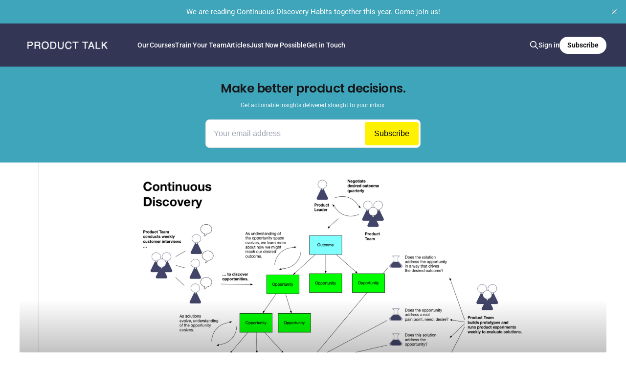

--- FILE ---
content_type: text/html; charset=utf-8
request_url: https://www.producttalk.org/
body_size: 9011
content:
<!DOCTYPE html>
<html lang="en">

<head>
    <meta charset="utf-8">
    <meta name="viewport" content="width=device-width, initial-scale=1">
    <title>Product Talk | Make better product decisions.</title>
    <link rel="stylesheet" href="https://www.producttalk.org/assets/built/screen.css?v=c7fb2fdb6e">

    <meta name="description" content="Learn a structured and sustainable approach to building great products from Teresa Torres and the rest of the Product Talk team.">
    <link rel="icon" href="https://www.producttalk.org/content/images/size/w256h256/2025/08/Product-Talk-Profile.png" type="image/png">
    <link rel="canonical" href="https://www.producttalk.org/">
    <meta name="referrer" content="no-referrer-when-downgrade">
    <link rel="next" href="https://www.producttalk.org/page/2/">
    
    <meta property="og:site_name" content="Product Talk">
    <meta property="og:type" content="website">
    <meta property="og:title" content="Product Talk | Make better product decisions.">
    <meta property="og:description" content="Learn a structured and sustainable approach to building great products from Teresa Torres and the rest of the Product Talk team.">
    <meta property="og:url" content="https://www.producttalk.org/">
    <meta property="og:image" content="https://www.producttalk.org/content/images/size/w1200/2025/08/Continuous-Discovery-Overview-1.png">
    <meta name="twitter:card" content="summary_large_image">
    <meta name="twitter:title" content="Product Talk | Make better product decisions.">
    <meta name="twitter:description" content="Learn a structured and sustainable approach to building great products from Teresa Torres and the rest of the Product Talk team.">
    <meta name="twitter:url" content="https://www.producttalk.org/">
    <meta name="twitter:image" content="https://www.producttalk.org/content/images/size/w1200/2025/08/Continuous-Discovery-Overview.png">
    <meta name="twitter:site" content="@ttorres">
    <meta property="og:image:width" content="1200">
    <meta property="og:image:height" content="841">
    
    <script type="application/ld+json">
{
    "@context": "https://schema.org",
    "@type": "WebSite",
    "publisher": {
        "@type": "Organization",
        "name": "Product Talk",
        "url": "https://www.producttalk.org/",
        "logo": {
            "@type": "ImageObject",
            "url": "https://www.producttalk.org/content/images/2025/08/Product-Talk-Logo.png"
        }
    },
    "url": "https://www.producttalk.org/",
    "name": "Product Talk",
    "mainEntityOfPage": "https://www.producttalk.org/",
    "description": "Learn a structured and sustainable approach to building great products from Teresa Torres and the rest of the Product Talk team."
}
    </script>

    <meta name="generator" content="Ghost 6.13">
    <link rel="alternate" type="application/rss+xml" title="Product Talk" href="https://www.producttalk.org/rss/">
    <script defer src="https://cdn.jsdelivr.net/ghost/portal@~2.56/umd/portal.min.js" data-i18n="true" data-ghost="https://www.producttalk.org/" data-key="d40e32245f6a414a936522cfd7" data-api="https://product-talk.ghost.io/ghost/api/content/" data-locale="en" crossorigin="anonymous"></script><style id="gh-members-styles">.gh-post-upgrade-cta-content,
.gh-post-upgrade-cta {
    display: flex;
    flex-direction: column;
    align-items: center;
    font-family: -apple-system, BlinkMacSystemFont, 'Segoe UI', Roboto, Oxygen, Ubuntu, Cantarell, 'Open Sans', 'Helvetica Neue', sans-serif;
    text-align: center;
    width: 100%;
    color: #ffffff;
    font-size: 16px;
}

.gh-post-upgrade-cta-content {
    border-radius: 8px;
    padding: 40px 4vw;
}

.gh-post-upgrade-cta h2 {
    color: #ffffff;
    font-size: 28px;
    letter-spacing: -0.2px;
    margin: 0;
    padding: 0;
}

.gh-post-upgrade-cta p {
    margin: 20px 0 0;
    padding: 0;
}

.gh-post-upgrade-cta small {
    font-size: 16px;
    letter-spacing: -0.2px;
}

.gh-post-upgrade-cta a {
    color: #ffffff;
    cursor: pointer;
    font-weight: 500;
    box-shadow: none;
    text-decoration: underline;
}

.gh-post-upgrade-cta a:hover {
    color: #ffffff;
    opacity: 0.8;
    box-shadow: none;
    text-decoration: underline;
}

.gh-post-upgrade-cta a.gh-btn {
    display: block;
    background: #ffffff;
    text-decoration: none;
    margin: 28px 0 0;
    padding: 8px 18px;
    border-radius: 4px;
    font-size: 16px;
    font-weight: 600;
}

.gh-post-upgrade-cta a.gh-btn:hover {
    opacity: 0.92;
}</style><script async src="https://js.stripe.com/v3/"></script>
    <script defer src="https://cdn.jsdelivr.net/ghost/sodo-search@~1.8/umd/sodo-search.min.js" data-key="d40e32245f6a414a936522cfd7" data-styles="https://cdn.jsdelivr.net/ghost/sodo-search@~1.8/umd/main.css" data-sodo-search="https://product-talk.ghost.io/" data-locale="en" crossorigin="anonymous"></script>
    <script defer src="https://cdn.jsdelivr.net/ghost/announcement-bar@~1.1/umd/announcement-bar.min.js" data-announcement-bar="https://www.producttalk.org/" data-api-url="https://www.producttalk.org/members/api/announcement/" crossorigin="anonymous"></script>
    <link href="https://www.producttalk.org/webmentions/receive/" rel="webmention">
    <script defer src="/public/cards.min.js?v=c7fb2fdb6e"></script>
    <link rel="stylesheet" type="text/css" href="/public/cards.min.css?v=c7fb2fdb6e">
    <script defer src="/public/comment-counts.min.js?v=c7fb2fdb6e" data-ghost-comments-counts-api="https://www.producttalk.org/members/api/comments/counts/"></script>
    <script defer src="/public/member-attribution.min.js?v=c7fb2fdb6e"></script>
    <script defer src="/public/ghost-stats.min.js?v=c7fb2fdb6e" data-stringify-payload="false" data-datasource="analytics_events" data-storage="localStorage" data-host="https://www.producttalk.org/.ghost/analytics/api/v1/page_hit"  tb_site_uuid="579b6dca-f48a-4307-844f-f0533595d058" tb_post_uuid="undefined" tb_post_type="null" tb_member_uuid="undefined" tb_member_status="undefined"></script><style>:root {--ghost-accent-color: #3ea5ba;}</style>
    <!-- Google tag (gtag.js) -->
<script async src="https://www.googletagmanager.com/gtag/js?id=G-EME3D1MCCS"></script>
<script>
  window.dataLayer = window.dataLayer || [];
  function gtag(){dataLayer.push(arguments);}
  gtag('js', new Date());

  gtag('config', 'G-EME3D1MCCS');
</script>
    <link rel="preconnect" href="https://fonts.bunny.net"><link rel="stylesheet" href="https://fonts.bunny.net/css?family=poppins:400,500,600|roboto:400,500,700"><style>:root {--gh-font-heading: Poppins;--gh-font-body: Roboto;}</style>
</head>

<body class="home-template gh-font-heading-poppins gh-font-body-roboto is-head-left-logo has-serif-body is-head-dark">
<div class="gh-site">

    <header id="gh-head" class="gh-head gh-outer">
        <div class="gh-head-inner gh-inner">
            <div class="gh-head-brand">
                <div class="gh-head-brand-wrapper">
                    <h1 class="gh-head-logo">
                    <a  href="https://www.producttalk.org">
                            <img src="https://www.producttalk.org/content/images/2025/08/Product-Talk-Logo.png" alt="Product Talk">
                    </a>
                    </h1>
                </div>
                <button class="gh-search gh-icon-btn" aria-label="Search this site" data-ghost-search><svg xmlns="http://www.w3.org/2000/svg" fill="none" viewBox="0 0 24 24" stroke="currentColor" stroke-width="2" width="20" height="20"><path stroke-linecap="round" stroke-linejoin="round" d="M21 21l-6-6m2-5a7 7 0 11-14 0 7 7 0 0114 0z"></path></svg></button>
                <button class="gh-burger" aria-label="Toggle menu"></button>
            </div>

            <nav class="gh-head-menu">
                <ul class="nav">
    <li class="nav-our-courses"><a href="https://learn.producttalk.org">Our Courses</a></li>
    <li class="nav-train-your-team"><a href="https://learn.producttalk.org/train-your-team">Train Your Team</a></li>
    <li class="nav-articles"><a href="https://www.producttalk.org/articles/">Articles</a></li>
    <li class="nav-just-now-possible"><a href="https://www.producttalk.org/just-now-possible/">Just Now Possible</a></li>
    <li class="nav-get-in-touch"><a href="https://www.producttalk.org/contact/">Get in Touch</a></li>
</ul>

            </nav>

            <div class="gh-head-actions">
                    <button class="gh-search gh-icon-btn" aria-label="Search this site" data-ghost-search><svg xmlns="http://www.w3.org/2000/svg" fill="none" viewBox="0 0 24 24" stroke="currentColor" stroke-width="2" width="20" height="20"><path stroke-linecap="round" stroke-linejoin="round" d="M21 21l-6-6m2-5a7 7 0 11-14 0 7 7 0 0114 0z"></path></svg></button>
                    <div class="gh-head-members">
                                <a class="gh-head-link" href="#/portal/signin" data-portal="signin">Sign in</a>
                                <a class="gh-head-btn gh-btn gh-primary-btn" href="#/portal/signup" data-portal="signup">Subscribe</a>
                    </div>
            </div>
        </div>
    </header>
  
            <section class="gh-signup-hero">
            <div class="gh-signup-content">
                <h2 class="gh-signup-title">Make better product decisions.</h2>
                <p class="gh-signup-description">Get actionable insights delivered straight to your inbox.</p>
                <div style="min-height: 58px;max-width: 440px;margin: 0 auto;width: 100%"><script src="https://cdn.jsdelivr.net/ghost/signup-form@~0.3/umd/signup-form.min.js" data-button-color="#fff100" data-button-text-color="#000" data-site="https://www.producttalk.org/" data-locale="en" async></script></div>
            </div>
        </section>


    
<main class="gh-main gh-outer">
    <div class="gh-inner">
        
        <section class="gh-topic gh-topic-grid">
            <div class="gh-topic-content">
                        <article class="gh-card post featured large">
    <a class="gh-card-link" href="/product-discovery/">
            <figure class="gh-card-image">
                <img
                    srcset="/content/images/size/w300/2025/08/Continuous-Discovery-Overview-3.png 300w,
                            /content/images/size/w720/2025/08/Continuous-Discovery-Overview-3.png 720w,
                            /content/images/size/w960/2025/08/Continuous-Discovery-Overview-3.png 960w,
                            /content/images/size/w1200/2025/08/Continuous-Discovery-Overview-3.png 1200w,
                            /content/images/size/w2000/2025/08/Continuous-Discovery-Overview-3.png 2000w"
                    sizes="(max-width: 1200px) 100vw, 1200px"
                    src="/content/images/size/w720/2025/08/Continuous-Discovery-Overview-3.png"
                    alt="Product Discovery Basics: Everything You Need to Know"
                >
            </figure>

        <div class="gh-card-wrapper">
            <header class="gh-card-header">
                <h3 class="gh-card-title">Product Discovery Basics: Everything You Need to Know</h3>
            </header>

                        <div class="gh-card-excerpt">Product discovery is becoming a trendy topic in the world of digital products. Why? What is it? And what do you need to know about it? I’ve got you covered. This article will cover the ins and outs of product discovery.


What is Product Discovery?

We typically define product</div>

            <footer class="gh-card-footer">
                <span class="gh-card-author">Teresa Torres</span>
                <time class="gh-card-date" datetime="2021-08-18">18 Aug 2021</time>
                    <script
    data-ghost-comment-count="688d2af3cee56d0001410b7e"
    data-ghost-comment-count-empty=""
    data-ghost-comment-count-singular="comment"
    data-ghost-comment-count-plural="comments"
    data-ghost-comment-count-tag="span"
    data-ghost-comment-count-class-name="gh-card-comments"
    data-ghost-comment-count-autowrap="true"
>
</script>
            </footer>
        </div>
    </a>
</article>        </section>

        <section class="gh-topic gh-topic-grid">
            <h2 class="gh-topic-name">Our Latest Podcasts</h2>
            <div class="gh-topic-content">
                <div>
                            <article class="gh-card post">
    <a class="gh-card-link" href="/building-tendos-ai/">
            <figure class="gh-card-image">
                <img
                    srcset="/content/images/size/w300/2026/01/Tendos-AI-Cover-Art.png 300w,
                            /content/images/size/w720/2026/01/Tendos-AI-Cover-Art.png 720w,
                            /content/images/size/w960/2026/01/Tendos-AI-Cover-Art.png 960w,
                            /content/images/size/w1200/2026/01/Tendos-AI-Cover-Art.png 1200w,
                            /content/images/size/w2000/2026/01/Tendos-AI-Cover-Art.png 2000w"
                    sizes="(max-width: 1200px) 100vw, 1200px"
                    src="/content/images/size/w720/2026/01/Tendos-AI-Cover-Art.png"
                    alt="Just Now Possible with Teresa Torres: Turning Inbound Emails into Quotes @ Tendos AI"
                >
            </figure>

        <div class="gh-card-wrapper">
            <header class="gh-card-header">
                <h3 class="gh-card-title">Building Tendos AI: How an Agent Swarm Turns Construction Emails into Quotes</h3>
            </header>

                        <div class="gh-card-excerpt">Listen to this epsiode on: Spotify | Apple Podcasts

When a construction company receives a bid request, someone has to open that email, parse the attached PDF (sometimes 1,800 pages describing an entire building), figure out which products are relevant, look up pricing, and draft a quote—all before the</div>

            <footer class="gh-card-footer">
                <span class="gh-card-author">Teresa Torres</span>
                <time class="gh-card-date" datetime="2026-01-15">15 Jan 2026</time>
                    <script
    data-ghost-comment-count="696403a9f780200001838e5c"
    data-ghost-comment-count-empty=""
    data-ghost-comment-count-singular="comment"
    data-ghost-comment-count-plural="comments"
    data-ghost-comment-count-tag="span"
    data-ghost-comment-count-class-name="gh-card-comments"
    data-ghost-comment-count-autowrap="true"
>
</script>
            </footer>
        </div>
    </a>
</article>                    <footer class="gh-topic-footer">
                        <a class="gh-topic-link" href="/just-now-possible/">Show more <svg xmlns="http://www.w3.org/2000/svg" width="24" height="24" viewBox="0 0 24 24" fill="none" stroke="currentColor" stroke-width="2" stroke-linecap="round" stroke-linejoin="round"><line x1="5" y1="12" x2="19" y2="12"></line><polyline points="12 5 19 12 12 19"></polyline></svg></a>
                    </footer>
                </div>
                <div>
                            <article class="gh-card post">
    <a class="gh-card-link" href="/episode-preview-all-things-product-podcast-with-teresa-torres-petra-wille-3/">
            <figure class="gh-card-image">
                <img
                    srcset="/content/images/size/w300/2025/12/product-at-heart-2026-atp.png 300w,
                            /content/images/size/w720/2025/12/product-at-heart-2026-atp.png 720w,
                            /content/images/size/w960/2025/12/product-at-heart-2026-atp.png 960w,
                            /content/images/size/w1200/2025/12/product-at-heart-2026-atp.png 1200w,
                            /content/images/size/w2000/2025/12/product-at-heart-2026-atp.png 2000w"
                    sizes="(max-width: 1200px) 100vw, 1200px"
                    src="/content/images/size/w720/2025/12/product-at-heart-2026-atp.png"
                    alt="Product at Heart 2026 - All Things Product Podcast with Teresa Torres &amp; Petra Wille"
                >
            </figure>

        <div class="gh-card-wrapper">
            <header class="gh-card-header">
                <h3 class="gh-card-title">Product at Heart 2026 - All Things Product Podcast with Teresa Torres &amp; Petra Wille</h3>
            </header>

                        <div class="gh-card-excerpt">Listen to this episode on: Spotify | Apple Podcasts

In this episode, Petra Wille and Teresa Torres sit down to talk about what’s coming to Product at Heart 2026—from the speaker lineup to the workshops to the big structural shifts shaping next year’s conference. They unpack why curating</div>

            <footer class="gh-card-footer">
                <span class="gh-card-author">Teresa Torres</span>
                <time class="gh-card-date" datetime="2026-01-20">20 Jan 2026</time>
                    <script
    data-ghost-comment-count="69413624c9bbb400011ba67a"
    data-ghost-comment-count-empty=""
    data-ghost-comment-count-singular="comment"
    data-ghost-comment-count-plural="comments"
    data-ghost-comment-count-tag="span"
    data-ghost-comment-count-class-name="gh-card-comments"
    data-ghost-comment-count-autowrap="true"
>
</script>
            </footer>
        </div>
    </a>
</article>                    <footer class="gh-topic-footer">
                        <a class="gh-topic-link" href="/all-things-product/">Show more <svg xmlns="http://www.w3.org/2000/svg" width="24" height="24" viewBox="0 0 24 24" fill="none" stroke="currentColor" stroke-width="2" stroke-linecap="round" stroke-linejoin="round"><line x1="5" y1="12" x2="19" y2="12"></line><polyline points="12 5 19 12 12 19"></polyline></svg></a>
                    </footer>
                </div>
            </div>
        </section>

        <div class="book-slug">
            <div class="book-slug-content">
                <div class="text">
                    <p style="bottom-margin: 20px;">Get the product trio&#8217;s guide to a structured and sustainable approach to continuous discovery.</p>
                    <p><a class="bookcta-button" target="_blank" href="https://amzn.to/3hGkNYT">BUY NOW ON AMAZON</a></p>
                    <p class="book-club-invite">Let's read the book together! <a href="/lets-read-continuous-discovery-habits-together-january-2026/">Join the 2026 book club.</a></p>
                </div>
                <div class="image">
                    <figure><img decoding="async" src="https://www.producttalk.org/assets/images/book_transparent_homepage_slug.png?v=c7fb2fdb6e" /></figure>
                </div>
                <br style="clear:both;"/>
            </div>
        </div>

        <section class="gh-topic gh-topic-grid">
            <h2 class="gh-topic-name">Our Latest Articles</h2>

            <div class="gh-topic-content">
                        <article class="gh-card post large">
    <a class="gh-card-link" href="/how-does-chatgpt-work/">
            <figure class="gh-card-image">
                <img
                    srcset="/content/images/size/w300/2026/01/How-LLMs-Turn-Prompts-Into-Answers.png 300w,
                            /content/images/size/w720/2026/01/How-LLMs-Turn-Prompts-Into-Answers.png 720w,
                            /content/images/size/w960/2026/01/How-LLMs-Turn-Prompts-Into-Answers.png 960w,
                            /content/images/size/w1200/2026/01/How-LLMs-Turn-Prompts-Into-Answers.png 1200w,
                            /content/images/size/w2000/2026/01/How-LLMs-Turn-Prompts-Into-Answers.png 2000w"
                    sizes="(max-width: 1200px) 100vw, 1200px"
                    src="/content/images/size/w720/2026/01/How-LLMs-Turn-Prompts-Into-Answers.png"
                    alt="A detailed infographic that illustrates the content of the article."
                >
            </figure>

        <div class="gh-card-wrapper">
            <header class="gh-card-header">
                <h3 class="gh-card-title">How Does ChatGPT Work? A Guide for the Rest of Us</h3>
            </header>

                        <div class="gh-card-excerpt">Audio Version ($)

Everybody is buzzing about generative AI and there&#39;s a lot of jargon that comes along with it: tokens, embeddings, attention, neural networks, transformers.

Whether we are talking about ChatGPT, Claude, or Gemini, the large language models all work the same way. But understanding how they work</div>

            <footer class="gh-card-footer">
                <span class="gh-card-author">Teresa Torres</span>
                <time class="gh-card-date" datetime="2026-01-21">21 Jan 2026</time>
                    <script
    data-ghost-comment-count="696be1afa1a21a000191d452"
    data-ghost-comment-count-empty=""
    data-ghost-comment-count-singular="comment"
    data-ghost-comment-count-plural="comments"
    data-ghost-comment-count-tag="span"
    data-ghost-comment-count-class-name="gh-card-comments"
    data-ghost-comment-count-autowrap="true"
>
</script>
            </footer>
        </div>
    </a>
</article>                        <article class="gh-card post">
    <a class="gh-card-link" href="/my-2026-roadmap/">
            <figure class="gh-card-image">
                <img
                    srcset="/content/images/size/w300/2025/12/2026-Roadmap.png 300w,
                            /content/images/size/w720/2025/12/2026-Roadmap.png 720w,
                            /content/images/size/w960/2025/12/2026-Roadmap.png 960w,
                            /content/images/size/w1200/2025/12/2026-Roadmap.png 1200w,
                            /content/images/size/w2000/2025/12/2026-Roadmap.png 2000w"
                    sizes="(max-width: 1200px) 100vw, 1200px"
                    src="/content/images/size/w720/2025/12/2026-Roadmap.png"
                    alt="2026 Roadmap"
                >
            </figure>

        <div class="gh-card-wrapper">
            <header class="gh-card-header">
                <h3 class="gh-card-title">Exploring What&#x27;s Just Now Possible: How AI-Powered Discovery and Expert  Feedback Are Driving My 2026 Roadmap</h3>
            </header>


            <footer class="gh-card-footer">
                <span class="gh-card-author">Teresa Torres</span>
                <time class="gh-card-date" datetime="2026-01-14">14 Jan 2026</time>
                    <script
    data-ghost-comment-count="69556b77c9bbb400011e8ddb"
    data-ghost-comment-count-empty=""
    data-ghost-comment-count-singular="comment"
    data-ghost-comment-count-plural="comments"
    data-ghost-comment-count-tag="span"
    data-ghost-comment-count-class-name="gh-card-comments"
    data-ghost-comment-count-autowrap="true"
>
</script>
            </footer>
        </div>
    </a>
</article>                        <article class="gh-card post">
    <a class="gh-card-link" href="/how-to-use-claude-code-features/">
            <figure class="gh-card-image">
                <img
                    srcset="/content/images/size/w300/2025/12/Claude-Code-Building-Blocks-1.png 300w,
                            /content/images/size/w720/2025/12/Claude-Code-Building-Blocks-1.png 720w,
                            /content/images/size/w960/2025/12/Claude-Code-Building-Blocks-1.png 960w,
                            /content/images/size/w1200/2025/12/Claude-Code-Building-Blocks-1.png 1200w,
                            /content/images/size/w2000/2025/12/Claude-Code-Building-Blocks-1.png 2000w"
                    sizes="(max-width: 1200px) 100vw, 1200px"
                    src="/content/images/size/w720/2025/12/Claude-Code-Building-Blocks-1.png"
                    alt="A list of the 6 Claude Code Building Blocks: Markdown files, slash commands, agents, skills, hooks, and plugins."
                >
            </figure>

        <div class="gh-card-wrapper">
            <header class="gh-card-header">
                <h3 class="gh-card-title">How to Use Claude Code: A Guide to Slash Commands, Agents, Skills, and Plug-Ins</h3>
            </header>


            <footer class="gh-card-footer">
                <span class="gh-card-author">Teresa Torres</span>
                <time class="gh-card-date" datetime="2026-01-07">07 Jan 2026</time>
                    <script
    data-ghost-comment-count="694b43bbc9bbb400011c9059"
    data-ghost-comment-count-empty=""
    data-ghost-comment-count-singular="comment"
    data-ghost-comment-count-plural="comments"
    data-ghost-comment-count-tag="span"
    data-ghost-comment-count-class-name="gh-card-comments"
    data-ghost-comment-count-autowrap="true"
>
</script>
            </footer>
        </div>
    </a>
</article>                        <article class="gh-card post">
    <a class="gh-card-link" href="/lets-read-continuous-discovery-habits-together-january-2026/">
            <figure class="gh-card-image">
                <img
                    srcset="/content/images/size/w300/2025/12/book_transparent_shadow--medium.png 300w,
                            /content/images/size/w720/2025/12/book_transparent_shadow--medium.png 720w,
                            /content/images/size/w960/2025/12/book_transparent_shadow--medium.png 960w,
                            /content/images/size/w1200/2025/12/book_transparent_shadow--medium.png 1200w,
                            /content/images/size/w2000/2025/12/book_transparent_shadow--medium.png 2000w"
                    sizes="(max-width: 1200px) 100vw, 1200px"
                    src="/content/images/size/w720/2025/12/book_transparent_shadow--medium.png"
                    alt="An image of the Continuous Discovery Habits book."
                >
            </figure>

        <div class="gh-card-wrapper">
            <header class="gh-card-header">
                <h3 class="gh-card-title">Let&#x27;s Read Continuous Discovery Habits Together (January 2026)</h3>
            </header>


            <footer class="gh-card-footer">
                <span class="gh-card-author">Teresa Torres</span>
                <time class="gh-card-date" datetime="2026-01-05">05 Jan 2026</time>
                    <script
    data-ghost-comment-count="693b381cd414930001bda852"
    data-ghost-comment-count-empty=""
    data-ghost-comment-count-singular="comment"
    data-ghost-comment-count-plural="comments"
    data-ghost-comment-count-tag="span"
    data-ghost-comment-count-class-name="gh-card-comments"
    data-ghost-comment-count-autowrap="true"
>
</script>
            </footer>
        </div>
    </a>
</article>                        <article class="gh-card post">
    <a class="gh-card-link" href="/2026-product-conference-list/">
            <figure class="gh-card-image">
                <img
                    srcset="/content/images/size/w300/2025/11/Product-Conferences-2026.png 300w,
                            /content/images/size/w720/2025/11/Product-Conferences-2026.png 720w,
                            /content/images/size/w960/2025/11/Product-Conferences-2026.png 960w,
                            /content/images/size/w1200/2025/11/Product-Conferences-2026.png 1200w,
                            /content/images/size/w2000/2025/11/Product-Conferences-2026.png 2000w"
                    sizes="(max-width: 1200px) 100vw, 1200px"
                    src="/content/images/size/w720/2025/11/Product-Conferences-2026.png"
                    alt="Graphic titled ‘Product Conferences 2026’ with Product Talk branding."
                >
            </figure>

        <div class="gh-card-wrapper">
            <header class="gh-card-header">
                <h3 class="gh-card-title">2026 Product Conference List</h3>
            </header>


            <footer class="gh-card-footer">
                <span class="gh-card-author">Teresa Torres</span>
                <time class="gh-card-date" datetime="2025-12-17">17 Dec 2025</time>
                    <script
    data-ghost-comment-count="6927a03daf99850001ad1b14"
    data-ghost-comment-count-empty=""
    data-ghost-comment-count-singular="comment"
    data-ghost-comment-count-plural="comments"
    data-ghost-comment-count-tag="span"
    data-ghost-comment-count-class-name="gh-card-comments"
    data-ghost-comment-count-autowrap="true"
>
</script>
            </footer>
        </div>
    </a>
</article>                        <article class="gh-card post">
    <a class="gh-card-link" href="/how-to-build-ai-workflows-with-claude-code/">
            <figure class="gh-card-image">
                <img
                    srcset="/content/images/size/w300/2025/12/Headlines-Slash-Command-1.png 300w,
                            /content/images/size/w720/2025/12/Headlines-Slash-Command-1.png 720w,
                            /content/images/size/w960/2025/12/Headlines-Slash-Command-1.png 960w,
                            /content/images/size/w1200/2025/12/Headlines-Slash-Command-1.png 1200w,
                            /content/images/size/w2000/2025/12/Headlines-Slash-Command-1.png 2000w"
                    sizes="(max-width: 1200px) 100vw, 1200px"
                    src="/content/images/size/w720/2025/12/Headlines-Slash-Command-1.png"
                    alt="A screenshot of my headlines slash command."
                >
            </figure>

        <div class="gh-card-wrapper">
            <header class="gh-card-header">
                <h3 class="gh-card-title">How to Build AI Workflows with Claude Code (Even If You&#x27;re Not Technical)</h3>
            </header>


            <footer class="gh-card-footer">
                <span class="gh-card-author">Teresa Torres</span>
                <time class="gh-card-date" datetime="2025-12-10">10 Dec 2025</time>
                    <script
    data-ghost-comment-count="6930dbd96e7c390001f7c37b"
    data-ghost-comment-count-empty=""
    data-ghost-comment-count-singular="comment"
    data-ghost-comment-count-plural="comments"
    data-ghost-comment-count-tag="span"
    data-ghost-comment-count-class-name="gh-card-comments"
    data-ghost-comment-count-autowrap="true"
>
</script>
            </footer>
        </div>
    </a>
</article>                        <article class="gh-card post">
    <a class="gh-card-link" href="/how-to-choose-which-tasks-to-automate-with-ai/">
            <figure class="gh-card-image">
                <img
                    srcset="/content/images/size/w300/2025/11/today-slash-command.png 300w,
                            /content/images/size/w720/2025/11/today-slash-command.png 720w,
                            /content/images/size/w960/2025/11/today-slash-command.png 960w,
                            /content/images/size/w1200/2025/11/today-slash-command.png 1200w,
                            /content/images/size/w2000/2025/11/today-slash-command.png 2000w"
                    sizes="(max-width: 1200px) 100vw, 1200px"
                    src="/content/images/size/w720/2025/11/today-slash-command.png"
                    alt="A screenshot that shows my today slash command retrieveing cards from Trello, generating my to do list for the day, and generating my research digest."
                >
            </figure>

        <div class="gh-card-wrapper">
            <header class="gh-card-header">
                <h3 class="gh-card-title">How to Choose Which Tasks to Automate with AI (+50 Real Examples)</h3>
            </header>


            <footer class="gh-card-footer">
                <span class="gh-card-author">Teresa Torres</span>
                <time class="gh-card-date" datetime="2025-12-03">03 Dec 2025</time>
                    <script
    data-ghost-comment-count="6923752c172d7600018b260f"
    data-ghost-comment-count-empty=""
    data-ghost-comment-count-singular="comment"
    data-ghost-comment-count-plural="comments"
    data-ghost-comment-count-tag="span"
    data-ghost-comment-count-class-name="gh-card-comments"
    data-ghost-comment-count-autowrap="true"
>
</script>
            </footer>
        </div>
    </a>
</article>            </div>

            <footer class="gh-topic-footer">
                <a class="gh-topic-link" href="/articles/">Show more <svg xmlns="http://www.w3.org/2000/svg" width="24" height="24" viewBox="0 0 24 24" fill="none" stroke="currentColor" stroke-width="2" stroke-linecap="round" stroke-linejoin="round"><line x1="5" y1="12" x2="19" y2="12"></line><polyline points="12 5 19 12 12 19"></polyline></svg></a>
            </footer>
        </section>

        <div class="course-slug">
            <div class="course-slug-content"> 
                <div> 
                    <p style="bottom-margin:20px;">Learn the product discovery skills that drive product success.</p> 
                    <p><a class="bookcta-button" target="_blank" href="https://learn.producttalk.org">Explore Our Courses</a></p> 
                </div> 
            </div>
        </div>

        <section class="gh-topic gh-topic-grid">
            <h2 class="gh-topic-name">Explore Our In-Depth Guides</h2>
            <div class="gh-topic-content">
                        <article class="gh-card post featured">
    <a class="gh-card-link" href="/product-trios/">
            <figure class="gh-card-image">
                <img
                    srcset="/content/images/size/w300/2025/09/product-trio-1.png 300w,
                            /content/images/size/w720/2025/09/product-trio-1.png 720w,
                            /content/images/size/w960/2025/09/product-trio-1.png 960w,
                            /content/images/size/w1200/2025/09/product-trio-1.png 1200w,
                            /content/images/size/w2000/2025/09/product-trio-1.png 2000w"
                    sizes="(max-width: 1200px) 100vw, 1200px"
                    src="/content/images/size/w720/2025/09/product-trio-1.png"
                    alt="Product Trios: What They Are, Why They Matter, and How to Get Started"
                >
            </figure>

        <div class="gh-card-wrapper">
            <header class="gh-card-header">
                <h3 class="gh-card-title">Product Trios: What They Are, Why They Matter, and How to Get Started</h3>
            </header>

                        <div class="gh-card-excerpt">Product trios are cross-functional product teams who are responsible for both deciding what to build and then building it. The goal is for a product trio to represent balanced perspectives while still remaining as small as possible to facilitate and expedite collaborative decision-making.

In this article, we’ll cover what</div>

            <footer class="gh-card-footer">
                <span class="gh-card-author">Teresa Torres</span>
                <time class="gh-card-date" datetime="2024-06-05">05 Jun 2024</time>
                    <script
    data-ghost-comment-count="688d2af3cee56d0001410bce"
    data-ghost-comment-count-empty=""
    data-ghost-comment-count-singular="comment"
    data-ghost-comment-count-plural="comments"
    data-ghost-comment-count-tag="span"
    data-ghost-comment-count-class-name="gh-card-comments"
    data-ghost-comment-count-autowrap="true"
>
</script>
            </footer>
        </div>
    </a>
</article>                        <article class="gh-card post featured">
    <a class="gh-card-link" href="/opportunity-solution-trees/">
            <figure class="gh-card-image">
                <img
                    srcset="/content/images/size/w300/2025/09/opportunity-solution-tree-550-x-401-1.png 300w,
                            /content/images/size/w720/2025/09/opportunity-solution-tree-550-x-401-1.png 720w,
                            /content/images/size/w960/2025/09/opportunity-solution-tree-550-x-401-1.png 960w,
                            /content/images/size/w1200/2025/09/opportunity-solution-tree-550-x-401-1.png 1200w,
                            /content/images/size/w2000/2025/09/opportunity-solution-tree-550-x-401-1.png 2000w"
                    sizes="(max-width: 1200px) 100vw, 1200px"
                    src="/content/images/size/w720/2025/09/opportunity-solution-tree-550-x-401-1.png"
                    alt="Opportunity Solution Trees: Visualize Your Discovery to Stay Aligned and Drive Outcomes"
                >
            </figure>

        <div class="gh-card-wrapper">
            <header class="gh-card-header">
                <h3 class="gh-card-title">Opportunity Solution Trees: Visualize Your Discovery to Stay Aligned and Drive Outcomes</h3>
            </header>

                        <div class="gh-card-excerpt">Opportunity solution trees help product teams chart the best path to their desired outcome. They keep the team aligned as they manage the messy cycles of continuous discovery.

In this article, we’ll cover what an opportunity solution tree is, the benefits of using one, how to create one, and</div>

            <footer class="gh-card-footer">
                <span class="gh-card-author">Teresa Torres</span>
                <time class="gh-card-date" datetime="2023-12-06">06 Dec 2023</time>
                    <script
    data-ghost-comment-count="688d2af3cee56d0001410bba"
    data-ghost-comment-count-empty=""
    data-ghost-comment-count-singular="comment"
    data-ghost-comment-count-plural="comments"
    data-ghost-comment-count-tag="span"
    data-ghost-comment-count-class-name="gh-card-comments"
    data-ghost-comment-count-autowrap="true"
>
</script>
            </footer>
        </div>
    </a>
</article>                        <article class="gh-card post featured">
    <a class="gh-card-link" href="/shifting-from-outputs-to-outcomes/">
            <figure class="gh-card-image">
                <img
                    srcset="/content/images/size/w300/2025/09/guiding-light-for-product-discovery.png 300w,
                            /content/images/size/w720/2025/09/guiding-light-for-product-discovery.png 720w,
                            /content/images/size/w960/2025/09/guiding-light-for-product-discovery.png 960w,
                            /content/images/size/w1200/2025/09/guiding-light-for-product-discovery.png 1200w,
                            /content/images/size/w2000/2025/09/guiding-light-for-product-discovery.png 2000w"
                    sizes="(max-width: 1200px) 100vw, 1200px"
                    src="/content/images/size/w720/2025/09/guiding-light-for-product-discovery.png"
                    alt="Shifting from Outputs to Outcomes: Why It Matters and How to Get Started"
                >
            </figure>

        <div class="gh-card-wrapper">
            <header class="gh-card-header">
                <h3 class="gh-card-title">Shifting from Outputs to Outcomes: Why It Matters and How to Get Started</h3>
            </header>

                        <div class="gh-card-excerpt">A clear outcome sets the scope for discovery. It defines how much latitude a team has to explore. It sets a clear measure of success.

But many teams struggle to set the right outcome. Whether they have a hard time negotiating with stakeholders, feel pressure to commit to multiple outcomes,</div>

            <footer class="gh-card-footer">
                <span class="gh-card-author">Teresa Torres</span>
                <time class="gh-card-date" datetime="2024-07-17">17 Jul 2024</time>
                    <script
    data-ghost-comment-count="688d2af3cee56d0001410bd3"
    data-ghost-comment-count-empty=""
    data-ghost-comment-count-singular="comment"
    data-ghost-comment-count-plural="comments"
    data-ghost-comment-count-tag="span"
    data-ghost-comment-count-class-name="gh-card-comments"
    data-ghost-comment-count-autowrap="true"
>
</script>
            </footer>
        </div>
    </a>
</article>                        <article class="gh-card post featured">
    <a class="gh-card-link" href="/customer-interviews/">
            <figure class="gh-card-image">
                <img
                    srcset="/content/images/size/w300/2025/09/understanding-customer-interviews.png 300w,
                            /content/images/size/w720/2025/09/understanding-customer-interviews.png 720w,
                            /content/images/size/w960/2025/09/understanding-customer-interviews.png 960w,
                            /content/images/size/w1200/2025/09/understanding-customer-interviews.png 1200w,
                            /content/images/size/w2000/2025/09/understanding-customer-interviews.png 2000w"
                    sizes="(max-width: 1200px) 100vw, 1200px"
                    src="/content/images/size/w720/2025/09/understanding-customer-interviews.png"
                    alt="Customer Interviews: How to Recruit, What to Ask, and How to Synthesize What You Learn"
                >
            </figure>

        <div class="gh-card-wrapper">
            <header class="gh-card-header">
                <h3 class="gh-card-title">Customer Interviews: How to Recruit, What to Ask, and How to Synthesize What You Learn</h3>
            </header>

                        <div class="gh-card-excerpt">Customer interviewing is one of the most valuable activities a product team can do. It’s simply the easiest, most sustainable way of learning about your customers and what they need. This knowledge gives teams a competitive advantage that compounds over time.

Whether you are brand new to conducting customer</div>

            <footer class="gh-card-footer">
                <span class="gh-card-author">Teresa Torres</span>
                <time class="gh-card-date" datetime="2022-12-07">07 Dec 2022</time>
                    <script
    data-ghost-comment-count="688d2af3cee56d0001410b9a"
    data-ghost-comment-count-empty=""
    data-ghost-comment-count-singular="comment"
    data-ghost-comment-count-plural="comments"
    data-ghost-comment-count-tag="span"
    data-ghost-comment-count-class-name="gh-card-comments"
    data-ghost-comment-count-autowrap="true"
>
</script>
            </footer>
        </div>
    </a>
</article>                        <article class="gh-card post featured">
    <a class="gh-card-link" href="/assumption-testing/">
            <figure class="gh-card-image">
                <img
                    srcset="/content/images/size/w300/2025/09/four-assumption-test-types-1.png 300w,
                            /content/images/size/w720/2025/09/four-assumption-test-types-1.png 720w,
                            /content/images/size/w960/2025/09/four-assumption-test-types-1.png 960w,
                            /content/images/size/w1200/2025/09/four-assumption-test-types-1.png 1200w,
                            /content/images/size/w2000/2025/09/four-assumption-test-types-1.png 2000w"
                    sizes="(max-width: 1200px) 100vw, 1200px"
                    src="/content/images/size/w720/2025/09/four-assumption-test-types-1.png"
                    alt="Assumption Testing: Everything You Need to Know to Get Started"
                >
            </figure>

        <div class="gh-card-wrapper">
            <header class="gh-card-header">
                <h3 class="gh-card-title">Assumption Testing: Everything You Need to Know to Get Started</h3>
            </header>

                        <div class="gh-card-excerpt">A regular cadence of assumption testing helps product teams quickly determine which ideas will work and which ones won’t. It’s one of the highest value activities we can do.

And sadly, most product teams don’t do any assumption testing at all. And those that do, don’t</div>

            <footer class="gh-card-footer">
                <span class="gh-card-author">Teresa Torres</span>
                <time class="gh-card-date" datetime="2023-10-18">18 Oct 2023</time>
                    <script
    data-ghost-comment-count="688d2af3cee56d0001410bb4"
    data-ghost-comment-count-empty=""
    data-ghost-comment-count-singular="comment"
    data-ghost-comment-count-plural="comments"
    data-ghost-comment-count-tag="span"
    data-ghost-comment-count-class-name="gh-card-comments"
    data-ghost-comment-count-autowrap="true"
>
</script>
            </footer>
        </div>
    </a>
</article>                        <article class="gh-card post featured">
    <a class="gh-card-link" href="/the-product-operating-model/">
            <figure class="gh-card-image">
                <img
                    srcset="/content/images/size/w300/2025/10/Marty-Cagan-on-the-Product-Operating-Model.png 300w,
                            /content/images/size/w720/2025/10/Marty-Cagan-on-the-Product-Operating-Model.png 720w,
                            /content/images/size/w960/2025/10/Marty-Cagan-on-the-Product-Operating-Model.png 960w,
                            /content/images/size/w1200/2025/10/Marty-Cagan-on-the-Product-Operating-Model.png 1200w,
                            /content/images/size/w2000/2025/10/Marty-Cagan-on-the-Product-Operating-Model.png 2000w"
                    sizes="(max-width: 1200px) 100vw, 1200px"
                    src="/content/images/size/w720/2025/10/Marty-Cagan-on-the-Product-Operating-Model.png"
                    alt="A quote card from Marty Cagan that says: “The product operating model applies to how products are built, how problems are solved, and deciding which problems to solve.” "
                >
            </figure>

        <div class="gh-card-wrapper">
            <header class="gh-card-header">
                <h3 class="gh-card-title">The Product Operating Model Explained: From Pilot Teams to Full Transformation</h3>
            </header>

                        <div class="gh-card-excerpt">Audio Version ($)

The product operating model is everywhere these days. 

Since Marty Cagan and the Silicon Valley Product Group released TRANSFORMED: Moving to the Product Operating Model in 2024, it’s become nearly impossible to attend a product conference, scroll through LinkedIn, or walk to the office water cooler without</div>

            <footer class="gh-card-footer">
                <span class="gh-card-author">Melissa Suzuno</span>
                <time class="gh-card-date" datetime="2025-10-15">15 Oct 2025</time>
                    <script
    data-ghost-comment-count="68e480a4d251240001e04093"
    data-ghost-comment-count-empty=""
    data-ghost-comment-count-singular="comment"
    data-ghost-comment-count-plural="comments"
    data-ghost-comment-count-tag="span"
    data-ghost-comment-count-class-name="gh-card-comments"
    data-ghost-comment-count-autowrap="true"
>
</script>
            </footer>
        </div>
    </a>
</article>                        <article class="gh-card post">
    <a class="gh-card-link" href="/claude-code-what-it-is-and-how-its-different/">
            <figure class="gh-card-image">
                <img
                    srcset="/content/images/size/w300/2026/01/Claude-Code-Infographic.png 300w,
                            /content/images/size/w720/2026/01/Claude-Code-Infographic.png 720w,
                            /content/images/size/w960/2026/01/Claude-Code-Infographic.png 960w,
                            /content/images/size/w1200/2026/01/Claude-Code-Infographic.png 1200w,
                            /content/images/size/w2000/2026/01/Claude-Code-Infographic.png 2000w"
                    sizes="(max-width: 1200px) 100vw, 1200px"
                    src="/content/images/size/w720/2026/01/Claude-Code-Infographic.png"
                    alt="The Claude Code Advantage: Automatic file context, parallel agents, reusable commands, and much more."
                >
            </figure>

        <div class="gh-card-wrapper">
            <header class="gh-card-header">
                <h3 class="gh-card-title">Claude Code: What It Is, How It&#x27;s Different, and Why Non-Technical People Should Use It</h3>
            </header>

                        <div class="gh-card-excerpt">Audio Version ($)

Why is everyone talking about Claude Code?

I&#39;m seeing it pop up everywhere—in my LinkedIn feed, on product podcasts, and in my Slack communities. And it&#39;s not just developers talking about it. It&#39;s product managers, writers, researchers, consultants, you name it.</div>

            <footer class="gh-card-footer">
                <span class="gh-card-author">Teresa Torres</span>
                <time class="gh-card-date" datetime="2025-10-29">29 Oct 2025</time>
                    <script
    data-ghost-comment-count="68f6864a95681b00010112d9"
    data-ghost-comment-count-empty=""
    data-ghost-comment-count-singular="comment"
    data-ghost-comment-count-plural="comments"
    data-ghost-comment-count-tag="span"
    data-ghost-comment-count-class-name="gh-card-comments"
    data-ghost-comment-count-autowrap="true"
>
</script>
            </footer>
        </div>
    </a>
</article>            </div>
        </section>


        <section class="gh-topic gh-topic-grid">
            <h2 class="gh-topic-name">Go Deep on A Topic</h2>
            <div class="gh-topic-content gh-tag-grid">
                        <article class="gh-tag-card">
                            <a class="gh-tag-link" href="/tag/product-in-practice/">
                                    <figure class="gh-tag-image">
                                        <img src="/content/images/size/w720/2025/08/product-in-practice-header.png" alt="Product In Practice">
                                    </figure>
                                <div class="gh-tag-content">
                                    <h3 class="gh-tag-title">Product In Practice</h3>
                                    <span class="gh-tag-count">40 posts</span>
                                </div>
                            </a>
                        </article>
                        <article class="gh-tag-card">
                            <a class="gh-tag-link" href="/tag/customer-interviews/">
                                    <figure class="gh-tag-image">
                                        <img src="/content/images/size/w720/2025/08/customer-interviews-header.png" alt="Customer Interviews">
                                    </figure>
                                <div class="gh-tag-content">
                                    <h3 class="gh-tag-title">Customer Interviews</h3>
                                    <span class="gh-tag-count">35 posts</span>
                                </div>
                            </a>
                        </article>
                        <article class="gh-tag-card">
                            <a class="gh-tag-link" href="/tag/assumption-testing/">
                                    <figure class="gh-tag-image">
                                        <img src="/content/images/size/w720/2025/08/assumption-testing-header.png" alt="Assumption Testing">
                                    </figure>
                                <div class="gh-tag-content">
                                    <h3 class="gh-tag-title">Assumption Testing</h3>
                                    <span class="gh-tag-count">35 posts</span>
                                </div>
                            </a>
                        </article>
                        <article class="gh-tag-card">
                            <a class="gh-tag-link" href="/tag/organizational-change/">
                                    <figure class="gh-tag-image">
                                        <img src="/content/images/size/w720/2025/08/organizational-change-header.png" alt="Organizational Change">
                                    </figure>
                                <div class="gh-tag-content">
                                    <h3 class="gh-tag-title">Organizational Change</h3>
                                    <span class="gh-tag-count">34 posts</span>
                                </div>
                            </a>
                        </article>
                        <article class="gh-tag-card">
                            <a class="gh-tag-link" href="/tag/product-trios/">
                                    <figure class="gh-tag-image">
                                        <img src="/content/images/size/w720/2025/08/product-trios-header.png" alt="Product Trios">
                                    </figure>
                                <div class="gh-tag-content">
                                    <h3 class="gh-tag-title">Product Trios</h3>
                                    <span class="gh-tag-count">34 posts</span>
                                </div>
                            </a>
                        </article>
                        <article class="gh-tag-card">
                            <a class="gh-tag-link" href="/tag/defining-outcomes/">
                                    <figure class="gh-tag-image">
                                        <img src="/content/images/size/w720/2025/08/defining-outcomes-header.png" alt="Defining Outcomes">
                                    </figure>
                                <div class="gh-tag-content">
                                    <h3 class="gh-tag-title">Defining Outcomes</h3>
                                    <span class="gh-tag-count">29 posts</span>
                                </div>
                            </a>
                        </article>
                        <article class="gh-tag-card">
                            <a class="gh-tag-link" href="/tag/opportunity-solution-tree/">
                                    <figure class="gh-tag-image">
                                        <img src="/content/images/size/w720/2025/08/opportunity-solution-tree-header--1-.png" alt="Opportunity Solution Tree">
                                    </figure>
                                <div class="gh-tag-content">
                                    <h3 class="gh-tag-title">Opportunity Solution Tree</h3>
                                    <span class="gh-tag-count">23 posts</span>
                                </div>
                            </a>
                        </article>
                        <article class="gh-tag-card">
                            <a class="gh-tag-link" href="/tag/product-requirements/">
                                    <figure class="gh-tag-image">
                                        <img src="/content/images/size/w720/2025/08/product-requirements-header--1-.png" alt="Product Requirements">
                                    </figure>
                                <div class="gh-tag-content">
                                    <h3 class="gh-tag-title">Product Requirements</h3>
                                    <span class="gh-tag-count">22 posts</span>
                                </div>
                            </a>
                        </article>
                        <article class="gh-tag-card">
                            <a class="gh-tag-link" href="/tag/hiring-getting-hired/">
                                    <figure class="gh-tag-image">
                                        <img src="/content/images/size/w720/2025/08/hiring---getting-hired-header.png" alt="Hiring / Getting Hired">
                                    </figure>
                                <div class="gh-tag-content">
                                    <h3 class="gh-tag-title">Hiring / Getting Hired</h3>
                                    <span class="gh-tag-count">21 posts</span>
                                </div>
                            </a>
                        </article>
                        <article class="gh-tag-card">
                            <a class="gh-tag-link" href="/tag/decision-making/">
                                    <figure class="gh-tag-image">
                                        <img src="/content/images/size/w720/2025/08/decision-making-header.png" alt="Decision Making">
                                    </figure>
                                <div class="gh-tag-content">
                                    <h3 class="gh-tag-title">Decision Making</h3>
                                    <span class="gh-tag-count">20 posts</span>
                                </div>
                            </a>
                        </article>
            </div>
            
            <footer class="gh-topic-footer">
                <a class="gh-topic-link" href="/tags/">Show more <svg xmlns="http://www.w3.org/2000/svg" width="24" height="24" viewBox="0 0 24 24" fill="none" stroke="currentColor" stroke-width="2" stroke-linecap="round" stroke-linejoin="round"><line x1="5" y1="12" x2="19" y2="12"></line><polyline points="12 5 19 12 12 19"></polyline></svg></a>
            </footer>
            
        </section>

        
    </div>
</main>

             <section class="gh-signup-hero">
            <div class="gh-signup-content">
                <h2 class="gh-signup-title">Make better product decisions.</h2>
                <p class="gh-signup-description">Get actionable insights delivered straight to your inbox.</p>
                <div style="min-height: 58px;max-width: 440px;margin: 0 auto;width: 100%"><script src="https://cdn.jsdelivr.net/ghost/signup-form@~0.3/umd/signup-form.min.js" data-button-color="#fff100" data-button-text-color="#000" data-site="https://www.producttalk.org/" data-locale="en" async></script></div>
            </div>
        </section>


    <footer class="gh-foot gh-outer">
        <div class="gh-foot-inner gh-inner">


            <nav class="gh-foot-menu">
                <ul class="nav">
    <li class="nav-sign-up nav-current"><a href="#/portal/">Sign up</a></li>
    <li class="nav-privacy"><a href="https://www.producttalk.org/privacy/">Privacy</a></li>
    <li class="nav-discovery-glossary"><a href="https://www.producttalk.org/glossary-discovery/">Discovery Glossary</a></li>
    <li class="nav-ai-glossary"><a href="https://www.producttalk.org/glossary-ai/">AI Glossary</a></li>
    <li class="nav-product-catalog"><a href="https://www.producttalk.org/product-catalog/">Product Catalog</a></li>
</ul>

            </nav>

            <div class="gh-copyright">
                    Product Talk © 2026. Powered by <a href="https://ghost.org/" target="_blank" rel="noopener">Ghost</a>
            </div>
        </div>
    </footer>

</div>



<script src="https://www.producttalk.org/assets/built/main.min.js?v=c7fb2fdb6e"></script>




</body>

</html>
